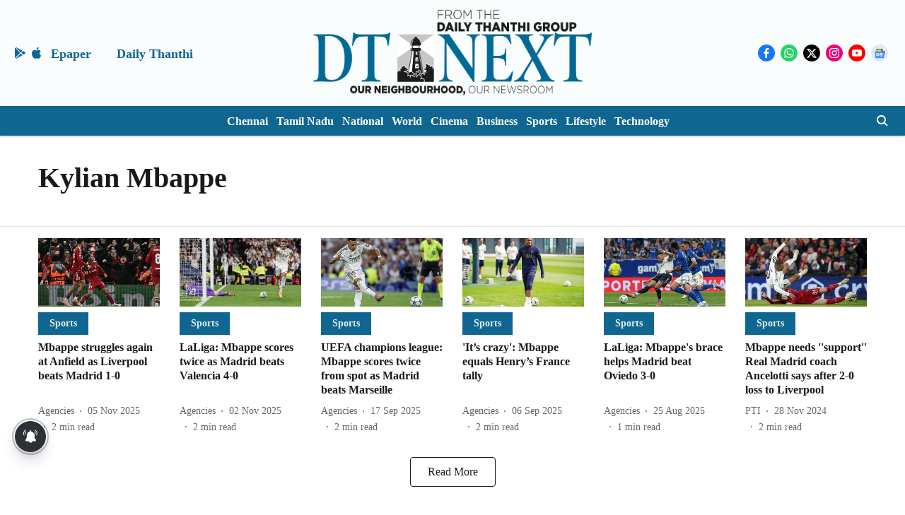

--- FILE ---
content_type: application/javascript; charset=utf-8
request_url: https://fundingchoicesmessages.google.com/f/AGSKWxXw7z32a6gLMEnIVjzieFvUK-HsDnb42nPWXXjMrXGj4hanOTd_8gDGlOpVfEwqFGJVOV1h0KeHDYw0YRcoR88UNb-daw23HYf65hUHotL5_7oP3HIXo2N059upE1KcquCSyxyJ_eu1ZQie3z3_zf-B8DAZ3a1bmUQeqCmh68SraS5y_BEIb21DKQWC/_/adv/script1./displayads1./ad-strip./web-ad_/doubleclick.aspx
body_size: -1288
content:
window['e11921ec-98ea-4e1b-b7ad-feb2552d8102'] = true;